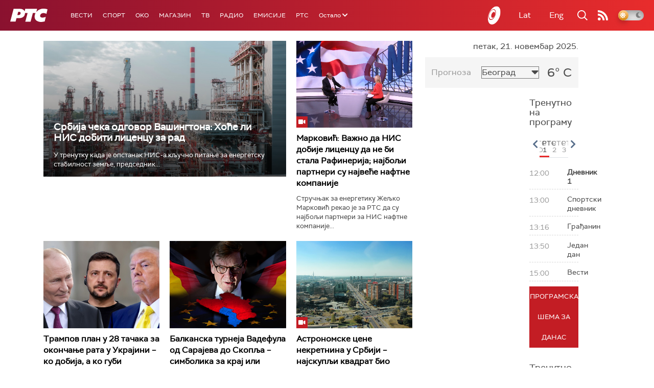

--- FILE ---
content_type: text/html;charset=UTF-8
request_url: https://www.rts.rs/ajax/epsilonScheme.jsp?itemId=&name=rts-drama
body_size: 430
content:






<div id="programList">
    
        <div class="programRow">
            <div class="time ColorOstalo">
                <span>12:00</span>
            </div>
            <div class="name ">
                
                
                    <span style="">Случај породице Бошковић, 37. и 38. еп. (R)</span>
                
            </div>
        </div>
    
        <div class="programRow">
            <div class="time ColorOstalo">
                <span>12:43</span>
            </div>
            <div class="name current">
                
                
                    <span style="">Отворена врата, 18-34 (R)</span>
                
            </div>
        </div>
    
        <div class="programRow">
            <div class="time ColorOstalo">
                <span>13:30</span>
            </div>
            <div class="name ">
                
                
                    <span style="">Вера, 9-10 (R)</span>
                
            </div>
        </div>
    
        <div class="programRow">
            <div class="time ColorOstalo">
                <span>14:23</span>
            </div>
            <div class="name ">
                
                
                    <span style="">Бранилац, 4-9 1С (R)</span>
                
            </div>
        </div>
    
        <div class="programRow">
            <div class="time ColorOstalo">
                <span>15:10</span>
            </div>
            <div class="name ">
                
                
                    <span style="">Санта Мариа дела салуте, 8-11 (R)</span>
                
            </div>
        </div>
    
</div>

<div class="programListFull">
    <a href="/tv/rts-drama/broadcast.html"> 
        Програмска шема за данас
    </a>
</div>

--- FILE ---
content_type: text/html; charset=utf-8
request_url: https://www.google.com/recaptcha/api2/aframe
body_size: 268
content:
<!DOCTYPE HTML><html><head><meta http-equiv="content-type" content="text/html; charset=UTF-8"></head><body><script nonce="rY3TpWfjKsZEx80E0IhbDA">/** Anti-fraud and anti-abuse applications only. See google.com/recaptcha */ try{var clients={'sodar':'https://pagead2.googlesyndication.com/pagead/sodar?'};window.addEventListener("message",function(a){try{if(a.source===window.parent){var b=JSON.parse(a.data);var c=clients[b['id']];if(c){var d=document.createElement('img');d.src=c+b['params']+'&rc='+(localStorage.getItem("rc::a")?sessionStorage.getItem("rc::b"):"");window.document.body.appendChild(d);sessionStorage.setItem("rc::e",parseInt(sessionStorage.getItem("rc::e")||0)+1);localStorage.setItem("rc::h",'1763725933679');}}}catch(b){}});window.parent.postMessage("_grecaptcha_ready", "*");}catch(b){}</script></body></html>

--- FILE ---
content_type: image/svg+xml
request_url: https://www.rts.rs/assets/front/img/rts-logo.svg
body_size: 2107
content:
<?xml version="1.0" encoding="UTF-8"?>
<svg width="73px" height="26px" viewBox="0 0 73 26" version="1.1" xmlns="http://www.w3.org/2000/svg" xmlns:xlink="http://www.w3.org/1999/xlink">
    <!-- Generator: Sketch 52.5 (67469) - http://www.bohemiancoding.com/sketch -->
    <title>Fill 1</title>
    <desc>Created with Sketch.</desc>
    <g id="Welcome" stroke="none" stroke-width="1" fill="none" fill-rule="evenodd">
        <g id="Home" transform="translate(-60.000000, -17.000000)" fill="#FFFFFF">
            <path d="M79.5808325,28.0521554 C78.2457499,29.8405396 75.1517132,29.4030525 73.9299654,29.4539231 L75.6277189,23.1832738 C75.6277189,23.1832738 76.6669979,23.1832738 78.1505488,23.2149266 C80.5101768,23.2624059 80.9839158,26.1733346 79.5808325,28.0521554 M123.783624,25.6634982 C127.749204,25.159314 130.907842,27.1884857 130.907842,27.1884857 L133,18.2838698 C130.041965,16.9623647 124.142895,16.6571411 121.018258,17.3862864 C116.236668,18.5031786 113.363634,20.7799206 111.145674,23.5834559 C111.121874,23.6139782 111.09694,23.6388483 111.072006,23.6671097 L112.591824,17.3523726 L89.3842822,17.3388071 L88.1795346,22.3942143 C88.1795346,22.3942143 86.6370496,17.3546336 79.4754312,17.3365462 C73.8154974,17.3218503 66.6176119,17.3365462 66.6176119,17.3365462 L60,42.2880101 L70.5015913,42.2880101 L72.2820791,35.5086549 C72.2820791,35.5086549 75.778454,35.6024829 78.7081554,35.4724802 C81.6344568,35.3424776 85.2509664,34.2583686 87.2989241,31.2389159 C88.91621,28.85365 88.9366102,25.601323 88.9366102,25.601323 L94.0174039,25.601323 L89.5214171,42.3750554 L99.8632066,42.3750554 L104.35126,25.5538438 L109.493254,25.5787138 C109.493254,25.5787138 108.176305,28.303117 107.822701,31.2230895 C106.62702,41.0784203 116.385136,43.5315136 122.05867,42.9097619 C124.403565,42.653148 127.514602,41.9398291 127.514602,41.9398291 L129.61696,33.0793011 C129.61696,33.0793011 125.921116,34.4041976 123.15915,34.4641119 C120.39605,34.5240261 118.139557,33.2488698 118.464827,30.700818 C118.804831,28.0566773 121.031858,26.0116791 123.783624,25.6634982" id="Fill-1"></path>
        </g>
    </g>
</svg>